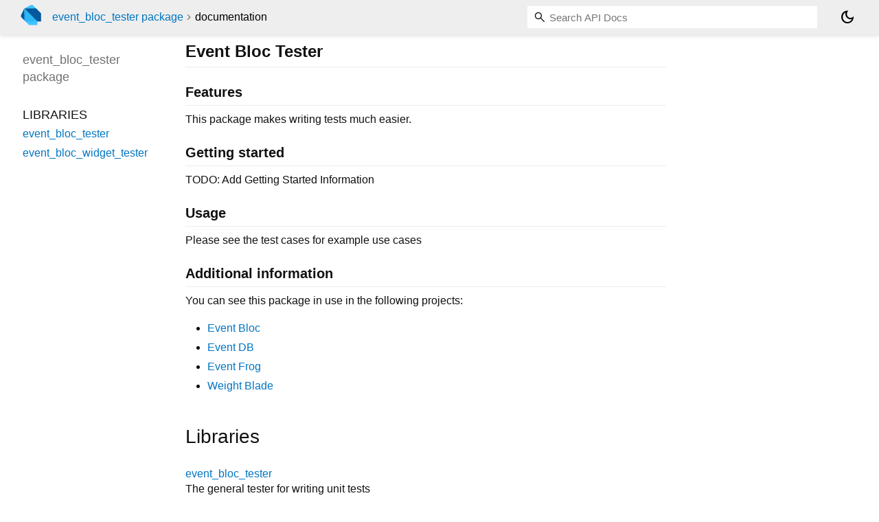

--- FILE ---
content_type: text/html; charset="utf-8"
request_url: https://pub.dev/documentation/event_bloc_tester/latest/
body_size: 1571
content:
<!DOCTYPE html>
<html lang="en"><head><script type="text/javascript" src="https://www.googletagmanager.com/gtm.js?id=GTM-MX6DBN9" async="async"></script><script type="text/javascript" src="/static/hash-a6jh3avn/js/gtm.js"></script><meta charset="utf-8"/><meta http-equiv="X-UA-Compatible" content="IE=edge"/><meta name="viewport" content="width=device-width, height=device-height, initial-scale=1, user-scalable=no"/><meta name="generator" content="made with love by dartdoc"/><meta name="description" content="event_bloc_tester API docs, for the Dart programming language."/><title>event_bloc_tester - Dart API docs</title><link rel="canonical" href="https://pub.dev/documentation/event_bloc_tester/latest/"/><link rel="preconnect" href="https://fonts.gstatic.com"/><link rel="stylesheet" href="https://fonts.googleapis.com/css2?family=Roboto+Mono:ital,wght@0,300;0,400;0,500;0,700;1,400&amp;display=swap"/><link rel="stylesheet" href="https://fonts.googleapis.com/css2?family=Material+Symbols+Outlined:opsz,wght,FILL,GRAD@24,400,0,0"/><link rel="stylesheet" href="/static/hash-a6jh3avn/css/dartdoc.css"/><link rel="icon" href="/favicon.ico?hash=nk4nss8c7444fg0chird9erqef2vkhb8"/></head><body class="light-theme" data-base-href="" data-using-base-href="false"><noscript><iframe src="https://www.googletagmanager.com/ns.html?id=GTM-MX6DBN9" height="0" width="0" style="display:none;visibility:hidden"></iframe></noscript><script src="/static/hash-a6jh3avn/js/dark-init.js"></script><div id="overlay-under-drawer"></div><header id="title"><span id="sidenav-left-toggle" class="material-symbols-outlined" role="button" tabindex="0">menu</span><a class="hidden-xs" href="/"><img src="/static/hash-a6jh3avn/img/dart-logo.svg" alt="" width="30" height="30" role="presentation" aria-label="Go to the landing page of pub.dev" style="height: 30px; margin-right: 1em;"/></a><ol class="breadcrumbs gt-separated dark hidden-xs"><li><a href="/packages/event_bloc_tester">event_bloc_tester package</a></li><li class="self-crumb">documentation</li></ol><div class="self-name">event_bloc_tester package</div><form class="search navbar-right" role="search"><input id="search-box" class="form-control typeahead" type="text" placeholder="Loading search..." autocomplete="off"/></form><button id="theme-button" class="toggle" aria-label="Light and dark mode toggle" title="Toggle between light and dark mode"><span id="dark-theme-button" class="material-symbols-outlined" aria-hidden="true">dark_mode</span><span id="light-theme-button" class="material-symbols-outlined" aria-hidden="true">light_mode</span></button></header><main><div id="dartdoc-main-content" class="main-content">
      
<div class="desc markdown markdown-body">
  <h1 id="event-bloc-tester">Event Bloc Tester</h1>
<h2 id="features">Features</h2>
<p>This package makes writing tests much easier.</p>
<h2 id="getting-started">Getting started</h2>
<p>TODO: Add Getting Started Information</p>
<h2 id="usage">Usage</h2>
<p>Please see the test cases for example use cases</p>
<h2 id="additional-information">Additional information</h2>
<p>You can see this package in use in the following projects:</p>
<ul>
<li><a href="https://github.com/VHCBlade/event_bloc" rel="ugc nofollow">Event Bloc</a></li>
<li><a href="https://github.com/VHCBlade/event_db" rel="ugc nofollow">Event DB</a></li>
<li><a href="https://github.com/VHCBlade/event_frog" rel="ugc nofollow">Event Frog</a></li>
<li><a href="https://github.com/VHCBlade/weight_blade" rel="ugc nofollow">Weight Blade</a></li>
</ul>
</div>


      <div class="summary">
          <h2>Libraries</h2>
        <dl>
          <dt id="event_bloc_tester">
  <span class="name"><a href="event_bloc_tester/">event_bloc_tester</a></span> 

</dt>
<dd>The general tester for writing unit tests
</dd>

          <dt id="event_bloc_widget_tester">
  <span class="name"><a href="event_bloc_widget_tester/">event_bloc_widget_tester</a></span> 

</dt>
<dd>The general tester for writing unit tests
</dd>

        </dl>
      </div>
  </div><div id="dartdoc-sidebar-left" class="sidebar sidebar-offcanvas-left"><header id="header-search-sidebar" class="hidden-l"><form class="search-sidebar" role="search"><input id="search-sidebar" class="form-control typeahead" type="text" placeholder="Loading search..." autocomplete="off"/></form></header><ol id="sidebar-nav" class="breadcrumbs gt-separated dark hidden-l"><li><a href="/packages/event_bloc_tester">event_bloc_tester package</a></li><li class="self-crumb">documentation</li></ol>
    <!-- The search input and breadcrumbs below are only responsively visible at low resolutions. -->



    <h5 class="hidden-xs"><span class="package-name">event_bloc_tester</span> <span class="package-kind">package</span></h5>
    <ol>
      <li class="section-title">Libraries</li>
      <li><a href="event_bloc_tester/">event_bloc_tester</a></li>
      <li><a href="event_bloc_widget_tester/">event_bloc_widget_tester</a></li>
</ol>

  </div><div id="dartdoc-sidebar-right" class="sidebar sidebar-offcanvas-right">
  </div></main><footer><span class="no-break">event_bloc_tester 0.1.7</span></footer><script src="/static/hash-a6jh3avn/dartdoc/resources/highlight.pack.js"></script><script src="/static/hash-a6jh3avn/dartdoc/resources/docs.dart.js"></script></body></html>